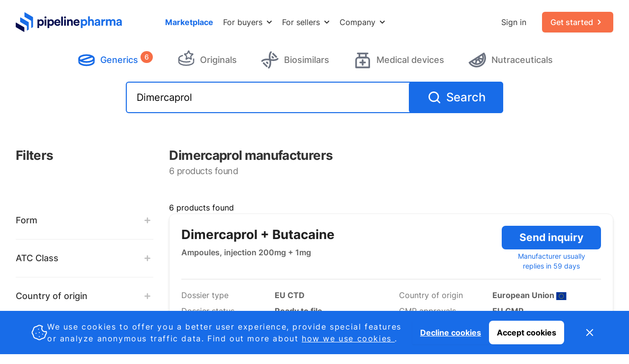

--- FILE ---
content_type: application/javascript
request_url: https://www.pipelinepharma.com/static/js/django-form-error.js
body_size: 112
content:
window.DjangoFormError=window.DjangoFormError||function(){var e={errorNode:{type:"p",class:"text-error"},errorField:{parent:{class:"flex-wrap"},class:"field-error"},listen:"click"},r={},t="";this.setErrors=e=>(r=e,this),this.setPrefix=e=>(t=e,this),this.setConfig=r=>(e=r,this),this.setErrorTextClass=r=>(e.errorNode.class=r,this),this.setErrorFieldClass=r=>(e.errorField.class=r,this),this.showErrors=()=>{"object"==typeof r&&Object.keys(r).forEach((s=>{var o=function(t){const s=document.createElement(e.errorNode.type),o=document.createTextNode(r[t]);return s.classList.add(e.errorNode.class),s.appendChild(o),s}(s);!function(r,s){var o=document.getElementsByName(`${t}${r}`);if(o.length){var[a]=o;a.parentElement.classList.add(e.errorField.parent.class),"radio"!==a.type?(a.parentElement.appendChild(s),a.classList.add(e.errorField.class)):a.parentElement.parentElement.appendChild(s),a.addEventListener(e.listen,(function(r){a.classList.remove(e.errorField.class),s.remove()})),delete o}}(s,o)}))}},window.DjangoModelFormError=window.DjangoModelFormError||function(){var e={errorNode:{type:"p",class:"text-error"},errorField:{parent:{class:"flex-row"},class:"field-error"},listen:"click"},r={},t="";this.setErrors=e=>(r=e,this),this.setPrefix=e=>(t=e,this),this.setConfig=r=>(e=r,this),this.setErrorTextClass=r=>(e.errorNode.class=r,this),this.setErrorFieldClass=r=>(e.errorField.class=r,this),this.showErrors=()=>{"object"==typeof r&&Object.keys(r).forEach((s=>{var o=function(t){const s=document.createElement(e.errorNode.type),o=document.createTextNode(r[t]);return s.classList.add(e.errorNode.class),s.appendChild(o),s}(s);!function(r,s){var o=document.getElementsByName(`${t}${r}`);if(o.length){var[a]=o;a.parentElement.classList.add(e.errorField.parent.class),"text"==a.type?(a.parentElement.parentElement.appendChild(s),a.classList.add(e.errorField.class)):"radio"!==a.type?(a.parentElement.appendChild(s),a.classList.add(e.errorField.class)):a.parentElement.parentElement.parentElement.parentElement.parentElement.appendChild(s),a.addEventListener(e.listen,(function(r){a.classList.remove(e.errorField.class),s.remove()})),delete o}}(s,o)}))}};

--- FILE ---
content_type: application/javascript
request_url: https://www.pipelinepharma.com/static/django_select2/django_select2.js
body_size: 548
content:
/* global define, jQuery */
(function (factory) {
  if (typeof define === 'function' && define.amd) {
    define(['jquery'], factory)
  } else if (typeof module === 'object' && module.exports) {
    module.exports = factory(require('jquery'))
  } else {
    // Browser globals
    factory(jQuery || window.django.jQuery)
  }
}(function ($) {
  'use strict'
  const init = function ($element, options) {
    $element.select2(options)
  }

  const initHeavy = function ($element, options) {
    const settings = $.extend({
      ajax: {
        data: function (params) {
          const result = {
            term: params.term,
            page: params.page,
            field_id: $element.data('field_id')
          }

          let dependentFields = $element.data('select2-dependent-fields')
          if (dependentFields) {
            const findElement = function (selector) {
              const result = $(selector, $element.closest(`:has(${selector})`))
              if (result.length > 0) return result
              else return null
            }
            dependentFields = dependentFields.trim().split(/\s+/)
            $.each(dependentFields, function (i, dependentField) {
              const nameIs = `[name=${dependentField}]`
              const nameEndsWith = `[name$=-${dependentField}]`
              result[dependentField] = (findElement(nameIs) || findElement(nameEndsWith)).val()
            })
          }

          return result
        },
        processResults: function (data, page) {
          return {
            results: data.results,
            pagination: {
              more: data.more
            }
          }
        }
      }
    }, options)

    $element.select2(settings)
  }

  $.fn.djangoSelect2 = function (options) {
    const settings = $.extend({}, options)
    $.each(this, function (i, element) {
      const $element = $(element)
      if ($element.hasClass('django-select2-heavy')) {
        initHeavy($element, settings)
      } else {
        init($element, settings)
      }
      $element.on('select2:select', function (e) {
        const name = $(e.currentTarget).attr('name')
        $('[data-select2-dependent-fields~=' + name + ']').each(function () {
          $(this).val('').trigger('change')
        })
      })
    })
    return this
  }

  $(function () {
    $('.django-select2').not('[name*=__prefix__]').djangoSelect2()

    document.addEventListener('formset:added', (event) => {
      $(event.target).find('.django-select2').djangoSelect2()
    })
  })

  return $.fn.djangoSelect2
}))
